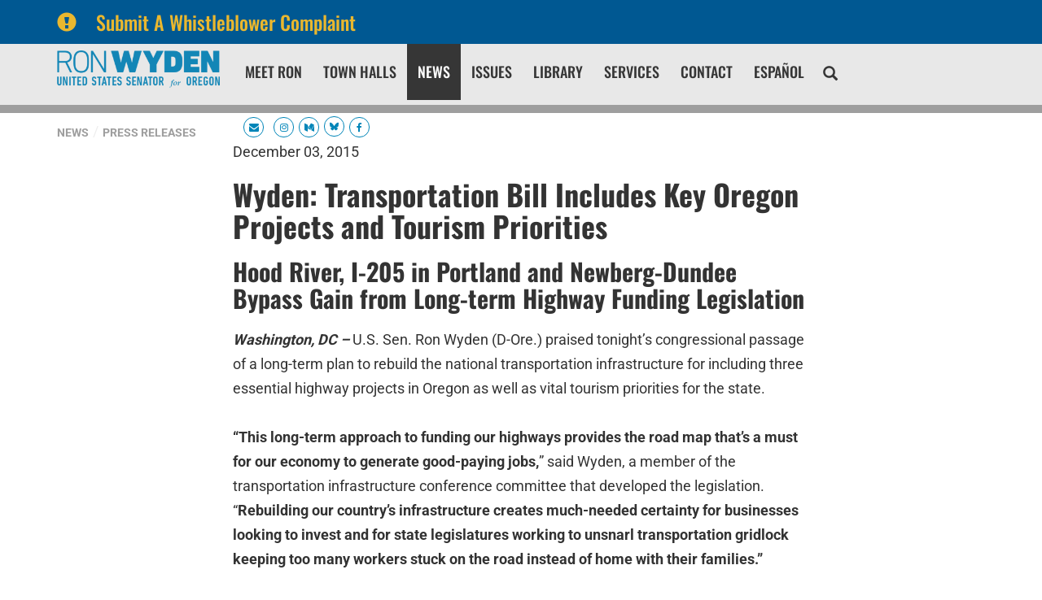

--- FILE ---
content_type: text/html;charset=UTF-8
request_url: https://www.wyden.senate.gov/news/press-releases/wyden-transportation-bill-includes-key-oregon-projects-and-tourism-priorities-
body_size: 12680
content:

	
	
	
	

	

	
	
	
	
	


	


    
	

		
		

		



		
		
			 
		    	
			
		
		

		
		

		

		
		

		 
		 
		 	
		 
                

                    

		
        
		

		
			
			

			
		

		
		

		
		

		

		
    

    

	























	  


    





















  





    

    



 
 
		
		
		
		
		





	


	



    



    
    







	
















<!DOCTYPE html>
<!--[if lt IE 7 ]><html lang="en" class="no-js ie ie6"> <![endif]-->
<!--[if IE 7 ]><html lang="en" class="no-js ie ie7"> <![endif]-->
<!--[if IE 8 ]><html lang="en" class="no-js ie ie8"> <![endif]-->
<!--[if IE 9 ]><html lang="en" class="no-js ie ie9"> <![endif]-->
<!--[if IE 10 ]><html lang="en" class="no-js ie ie10"> <![endif]-->
<!--[if IE 11 ]><html lang="en" class="no-js ie ie11"> <![endif]-->
<!--[if gt IE 11]><html lang="en" class="no-js ie"> <![endif]-->
<!--[if !(IE) ]><!-->
<html lang="en" class="no-js">
<!--<![endif]-->

<head>
<meta charset="UTF-8">
<meta http-equiv="X-UA-Compatible" content="IE=edge,chrome=1">
<meta name="viewport" content="width=device-width, initial-scale=1">







<title>Wyden: Transportation Bill Includes Key Oregon Projects and Tourism Priorities  | U.S. Senator Ron Wyden of Oregon</title>




	<meta name="twitter:card" content="summary_large_image" />




	


	


	


<meta name="twitter:title" content="Wyden: Transportation Bill Includes Key Oregon Projects and Tourism Priorities " />





	
		<meta name="date" content="2015-12-03" />
	


	
		<meta name="title" content="Wyden: Transportation Bill Includes Key Oregon Projects and Tourism Priorities " />
	





<meta name="viewport" content="width=device-width, initial-scale=1.0">






	
	


	





	<meta property="og:url" content="https://www.wyden.senate.gov/news/press-releases/wyden-transportation-bill-includes-key-oregon-projects-and-tourism-priorities-" />





	<meta property="og:image" content="https://www.wyden.senate.gov/themes/wyden/images/sharelogo.jpg" />
	<meta name="twitter:image" content="https://www.wyden.senate.gov/themes/wyden/images/sharelogo.jpg" />




	


	


	<meta property="og:title" content="Wyden: Transportation Bill Includes Key Oregon Projects and Tourism Priorities  | U.S. Senator Ron Wyden of Oregon" />
	


	<meta property="og:description" content="The Official U.S. Senate website of Senator Ron Wyden of Oregon" />
	<meta name="twitter:description" content="The Official U.S. Senate website of Senator Ron Wyden of Oregon" />








<link href="https://www.wyden.senate.gov/themes/wyden/images/favicon.ico" rel="Icon" type="image/x-icon"/>


<link rel="Stylesheet" type="text/css" href="/themes/default_v5/styles/smoothDivScroll.css" />


<link rel="stylesheet" href="/themes/default_v5/styles/bootstrap.min.css?cachebuster=1518523557">

<link rel="stylesheet" href="https://maxcdn.bootstrapcdn.com/font-awesome/4.7.0/css/font-awesome.min.css">




<link rel="stylesheet" href="/themes/default_v5/styles/common.css">




	<link rel="stylesheet" href="/themes/wyden/styles/common.css?cachebuster=1736856779">





<script src="/themes/default_v5/scripts/jquery.min.js"></script>
<script src="/themes/default_v5/scripts/bootstrap.min.js"></script>
<script src="/themes/default_v5/scripts/jquery.html5-placeholder-shim.js"></script>




<!--[if lte IE 6]>
	<link rel="stylesheet" href="http://universal-ie6-css.googlecode.com/files/ie6.1.1.css" media="screen, projection">
<![endif]-->


















 



  <link rel="stylesheet" href="/styles/vendor/google/fonts.css">






</head>







	

<body  id="pressreleaseitem" class="bg1  two-col ">
	<!--stopindex-->
	

	


	

	

	




    



	


		

		
			
				
				
			
		

		



	


	

	

	




    



	


		

		

		

	
	
	
		
	
	<div class="alert">

			<a href="https://www.wyden.senate.gov/whistleblower-complaint"  class = 'container'>
			<div class="alertIcn pull-left">
				<span class="glyphicon glyphicon-exclamation-sign">&nbsp;</span>
			</div>
			<div class="headline">
				Submit A Whistleblower Complaint
			</div>
			</a>

	</div>
	





<a href="#main-nav" class="sr-only">Skip to primary navigation</a> <a class="sr-only" href="#skip-nav">Skip to content</a>

<link type="text/css" rel="stylesheet" href="//fast.fonts.net/cssapi/b37acbd6-38b0-42f8-9003-29a8ca0b1e50.css"/>


		
		


<link rel="stylesheet" href="/scripts/vendor/fontawesome/css/font-awesome.min.css?cachebuster=1739350631">




 <style>
    a[target="_blank"]{
      position: relative;
      display: inline-block;
      cursor: pointer;
    }

    a[target="_blank"] .tooltiptext {
      visibility: hidden;
      width: 120px;
      background-color: #333;
      color: #fff;
      text-align: center;
      border-radius: 5px;
      padding: 5px;
      position: absolute;
      z-index: 1;
      bottom: 125%;
      left: 50%;
      margin-left: -60px;
      opacity: 0;
      transition: opacity 0.3s;
	  font-family:sans-serif;
	  font-size:10px;
    }

    a[target="_blank"]:hover .tooltiptext {
      visibility: visible;
      opacity: 1;
    }
  </style>
 <script>
    $(document).ready(function() {
      // Optional: You can use this script to automatically add tooltips to all links with target="_blank"
      $('a[target="_blank"]').each(function() {
        $(this).append('<span class="tooltiptext">Opens in new tab</span>');
      });
    });
  </script>
  

	<div class="modal fade" id="NavMobileModal" tabindex="-1" role="dialog" aria-labelledby="NavMobileModal" aria-hidden="true">
	  <div class="modal-dialog modal-lg">
	    <div class="modal-content">
	      <div class="modal-header">
	        <button type="button" class="close" data-dismiss="modal"><span aria-hidden="true">&times;</span><span class="sr-only">Close</span></button>
	      </div>
	      <div class="modal-body">
	       <ul class="nav nav-pills nav-stacked" id="main-nav">
	       	
				
				
					
						
						
						
						
						
						
					<li  class="">  <a href="https://www.wyden.senate.gov/meet-ron" >Meet Ron</a>
						
					</li>
					
				
					
						
						
						
						
						
						
							
							
							
							
						
					<li  class="no-descriptions">  <a href="https://www.wyden.senate.gov/town-halls" >Town Halls</a>
						
					</li>
					
				
					
						
						
						
							
						
						
						
						
					<li  class="selected">  <a href="https://www.wyden.senate.gov/news" >News</a>
						
					</li>
					
				
					
						
						
						
						
						
						
							
							
							
							
						
					<li  class="no-descriptions">  <a href="https://www.wyden.senate.gov/issues" >Issues</a>
						
					</li>
					
				
					
						
						
						
						
						
						
							
							
							
							
						
					<li  class="no-descriptions">  <a href="https://www.wyden.senate.gov/library" >Library</a>
						
					</li>
					
				
					
						
						
						
						
						
						
							
							
							
							
						
					<li  class="no-descriptions">  <a href="https://www.wyden.senate.gov/services" >Services</a>
						
					</li>
					
				
					
						
						
						
						
						
						
					<li  class="">  <a href="https://www.wyden.senate.gov/contact" >Contact</a>
						
					</li>
					
				
					
						
						
						
						
						
						
							
							
							
							
						
					<li  class="no-descriptions">  <a href="https://www.wyden.senate.gov/espanol" >Español</a>
						
					</li>
					
				
				
			</ul>
	      </div>
	    </div>
	  </div>
	</div>



<div class="modal fade" id="SearchModal" tabindex="-1" role="dialog" aria-labelledby="SearchModal" aria-hidden="true">
	<div class="modal-dialog modal-lg">
		<div class="modal-content">
			<div class="modal-header">
				<button type="button" class="close" data-dismiss="modal"><span aria-hidden="true">&times;</span><span class="sr-only">Close</span></button>
			</div>
			<div class="modal-body">
				<div id="searchpopup">
					
					
					
					
					
					
					
					
					
					
					
					
					
					
					
					
					
					
					
					
					
					
					
					
					
					
					
					
					
					
					
					<form aria-label="search" id="sitesearch" role="search" method="get" action="/search" class="pull-right form-inline">
						<input type="search" id="search-field" name="q" placeholder="Search">
						<input type="hidden" name="access" value="p" />
						<input type="hidden" name="as_dt" value="i" />
						<input type="hidden" name="as_epq" value="" />
						<input type="hidden" name="as_eq" value="" />
						<input type="hidden" name="as_lq" value="" />
						<input type="hidden" name="as_occt" value="any" />
						<input type="hidden" name="as_oq" value="" />
						<input type="hidden" name="as_q" value="" />
						<input type="hidden" name="as_sitesearch" value="" />
						<input type="hidden" name="client" value="" />
						<input type="hidden" name="sntsp" value="0" />
						<input type="hidden" name="filter" value="0" />
						<input type="hidden" name="getfields" value="" />
						<input type="hidden" name="lr" value="" />
						<input type="hidden" name="num" value="15" />
						<input type="hidden" name="numgm" value="3" />
						<input type="hidden" name="oe" value="UTF8" />
						<input type="hidden" name="output" value="xml_no_dtd" />
						<input type="hidden" name="partialfields" value="" />
						<input type="hidden" name="proxycustom" value="" />
						<input type="hidden" name="proxyreload" value="0" />
						<input type="hidden" name="proxystylesheet" value="default_frontend" />
						<input type="hidden" name="requiredfields" value="" />
						<input type="hidden" name="sitesearch" value="" />
						<input type="hidden" name="sort" value="date:D:S:d1" />
						<input type="hidden" name="start" value="0" />
						<input type="hidden" name="ud" value="1" />
						<button aria-label="submit" type="submit"><span class="glyphicon glyphicon-search"></span></button>
					</form>
				</div>
			</div>
		</div>
	</div>
</div>









	<div id="header" >

		<div class="container">
			<a href = "/" class = "logo-hold top-left pull-left" alt="site logo link" >
				<img class = "" src = "/themes/wyden/images/logointerior.svg" alt="site logo">
			</a>



			<div class="nav-hold right-slide-search ">
				





<div class="navbar">
       <ul class="nav nav-pills nav-justified hidden-sm hidden-xs" id="main-nav">
       	
			
			
				
					
					
					
					
					
					
				<li  class="">  <a href="https://www.wyden.senate.gov/meet-ron" >Meet Ron</a>
					
				</li>
				
			
				
					
					
					
					
					
					
						
						
						
						
					
				<li  class="no-descriptions">  <a href="https://www.wyden.senate.gov/town-halls" >Town Halls</a>
					
				</li>
				
			
				
					
					
					
						
					
					
					
					
				<li  class="selected">  <a href="https://www.wyden.senate.gov/news" >News</a>
					
				</li>
				
			
				
					
					
					
					
					
					
						
						
						
						
					
				<li  class="no-descriptions">  <a href="https://www.wyden.senate.gov/issues" >Issues</a>
					
				</li>
				
			
				
					
					
					
					
					
					
						
						
						
						
					
				<li  class="no-descriptions">  <a href="https://www.wyden.senate.gov/library" >Library</a>
					
				</li>
				
			
				
					
					
					
					
					
					
						
						
						
						
					
				<li  class="no-descriptions">  <a href="https://www.wyden.senate.gov/services" >Services</a>
					
				</li>
				
			
				
					
					
					
					
					
					
				<li  class="">  <a href="https://www.wyden.senate.gov/contact" >Contact</a>
					
				</li>
				
			
				
					
					
					
					
					
					
						
						
						
						
					
				<li  class="no-descriptions">  <a href="https://www.wyden.senate.gov/espanol" >Español</a>
					
				</li>
				
			
			
		</ul>


		<a class="srchbutton hidden-sm hidden-xs">
			<span class="glyphicon glyphicon-search"><span class="hidden">x</span></span>
		</a>
		<a class="srchbuttonmodal visible-sm-inline-block visible-xs-inline-block" data-toggle="modal" data-target="#SearchModal" aria-label="search" title="search">
			<span class="glyphicon glyphicon-search"><span class="hidden">x</span></span>
		</a>
		<div id="search">
			
			
			
			
			
			
			
			
			
			
			
			
			
			
			
			
			
			
			
			
			
			
			
			
			
			
			
			
			
			
			
			<form id="sitesearch" role="search" method="get" action="/search" class="form-inline">
				<label for="search-field" style="text-indent:-9000px;">search</label>
				<input type="search" id="search-field" name="q" placeholder="Search">
				<input type="hidden" name="access" value="p" />
				<input type="hidden" name="as_dt" value="i" />
				<input type="hidden" name="as_epq" value="" />
				<input type="hidden" name="as_eq" value="" />
				<input type="hidden" name="as_lq" value="" />
				<input type="hidden" name="as_occt" value="any" />
				<input type="hidden" name="as_oq" value="" />
				<input type="hidden" name="as_q" value="" />
				<input type="hidden" name="as_sitesearch" value="" />
				<input type="hidden" name="client" value="" />
				<input type="hidden" name="sntsp" value="0" />
				<input type="hidden" name="filter" value="0" />
				<input type="hidden" name="getfields" value="" />
				<input type="hidden" name="lr" value="" />
				<input type="hidden" name="num" value="15" />
				<input type="hidden" name="numgm" value="3" />
				<input type="hidden" name="oe" value="UTF8" />
				<input type="hidden" name="output" value="xml_no_dtd" />
				<input type="hidden" name="partialfields" value="" />
				<input type="hidden" name="proxycustom" value="" />
				<input type="hidden" name="proxyreload" value="0" />
				<input type="hidden" name="proxystylesheet" value="default_frontend" />
				<input type="hidden" name="requiredfields" value="" />
				<input type="hidden" name="sitesearch" value="" />
				<input type="hidden" name="sort" value="date:D:S:d1" />
				<input type="hidden" name="start" value="0" />
				<input type="hidden" name="ud" value="1" />
				<button type="submit">
					<span class="glyphicon glyphicon-search"><span class="hidden">x</span></span>
				</button>
			</form>
		</div>
		<script type="text/javascript">
			$( ".srchbutton" ).click(function() {

				$( "#search" ).toggleClass( "showme" );

				if ($( "#search" ).hasClass( "showme" )){
					$( ".nav" ).addClass('fade-out');
					$( ".togglemenu" ).fadeOut( 0 );
				}else{
					$( ".nav" ).removeClass('fade-out')
					$( ".togglemenu" ).delay( 300 ).fadeIn( 300 );
				};
				if ($( ".srchbutton .glyphicon" ).hasClass( "glyphicon-search" )){

					$( ".srchbutton .glyphicon" ).removeClass( "glyphicon-search" );
					$( ".srchbutton .glyphicon" ).addClass( "glyphicon-remove" );
				}else{
					$( ".srchbutton .glyphicon" ).removeClass( "glyphicon-remove" );
					$( ".srchbutton .glyphicon" ).addClass( "glyphicon-search" );
				};
			});
		</script>
		<a class="togglemenu hidden-xl hidden-md hidden-lg" data-toggle="modal" data-target="#NavMobileModal">

			<span class="glyphicon glyphicon-menu-hamburger"></span>
			<span class="menulabel">MENU</span>

		</a>
	</div>



			</div>

			<div class = "right">
				<ul class = "social-list list-inline list-unstyled">
					
					 <li><a id="newsletterbutton" class="socialicon hidden-sm hidden-xs"><i alt="icon" class="fa fa-envelope"></i><span class="hidden">Icon</span></a></a></li>
					<li><a class="socialicon hidden-lg hidden-md" href = "/contact/newsletter-sign-up" alt="socialicon"><i alt="icon" class="fa fa-envelope"></i><span class="hidden">Icon</span></a></li>
					<li><a class="socialicon" href = "https://www.instagram.com/ronwyden/" target = "_blank" alt="socialicon"><i alt="icon" class="fa fa-instagram"></i><span class="hidden">Icon</span></a></li>
					<li><a class="socialicon" href = "https://medium.com/@RonWyden" target = "_blank" alt="socialicon"><i alt="icon" class="fa fa-medium"></i><span class="hidden">Icon</span></a></li>
					
          <li><a class="socialicon" href = "https://bsky.app/profile/wyden.senate.gov" target = "_blank" alt="socialicon"><i alt="icon" class="fa"><svg style="width:11px" xmlns="http://www.w3.org/2000/svg" viewBox="0 0 512 512"><path fill="#0085b8" d="M111.8 62.2C170.2 105.9 233 194.7 256 242.4c23-47.6 85.8-136.4 144.2-180.2c42.1-31.6 110.3-56 110.3 21.8c0 15.5-8.9 130.5-14.1 149.2C478.2 298 412 314.6 353.1 304.5c102.9 17.5 129.1 75.5 72.5 133.5c-107.4 110.2-154.3-27.6-166.3-62.9l0 0c-1.7-4.9-2.6-7.8-3.3-7.8s-1.6 3-3.3 7.8l0 0c-12 35.3-59 173.1-166.3 62.9c-56.5-58-30.4-116 72.5-133.5C100 314.6 33.8 298 15.7 233.1C10.4 214.4 1.5 99.4 1.5 83.9c0-77.8 68.2-53.4 110.3-21.8z"/></svg></i><span class="hidden">Icon</span></a></li>
					<li><a class="socialicon" href = "https://www.facebook.com/senatorronwyden/" target = "_blank" alt="socialicon"><i alt="icon" class="fa fa-facebook"></i><span class="hidden">Icon</span></a></li>
				</ul>
		 </div>
		</div>
		<div class="newsletterarea hidden-xs hidden-sm">
			<div class="container">
				<div id="newsletter-signup-container" class="clearfix" style="height:0;overflow:hidden;">
					<form role="form" id="newsletter-form" action="/contact/newsletter-sign-up" method="post">
						<div class="row">
							<div id="firstfield" class="col-md-3">
								<input aria-label="email address" type="text" id="email_firstfield" name="email" placeholder="Email" />
							</div>
							
		
		
							<div class="col-md-1">

								<select id="salutation" class="form-control" name="salutation" required aria-label="prefix">
									<option label="Prefix" value="" placeholder="Prefix">Prefix</option>
								
										<option label="None" value="None">None</option>
								
										<option label="Mr." value="Mr.">Mr.</option>
								
										<option label="Ms." value="Ms.">Ms.</option>
								
										<option label="Mrs." value="Mrs.">Mrs.</option>
								
										<option label="Mx." value="Mx.">Mx.</option>
								
										<option label="Professor" value="Professor">Professor</option>
								
										<option label="Dr." value="Dr.">Dr.</option>
								
										<option label="Father" value="Father">Father</option>
								
										<option label="Sister" value="Sister">Sister</option>
								
										<option label="Rabbi" value="Rabbi">Rabbi</option>
								
										<option label="Reverend" value="Reverend">Reverend</option>
								
										<option label="Air Force - General" value="General">Air Force - General</option>
								
										<option label="Air Force - Lieutenant General" value="Lieutenant General">Air Force - Lieutenant General</option>
								
										<option label="Air Force - Major General" value="Major General">Air Force - Major General</option>
								
										<option label="Air Force - Brigadier General" value="Brigadier General">Air Force - Brigadier General</option>
								
										<option label="Air Force - Colonel" value="Colonel">Air Force - Colonel</option>
								
										<option label="Air Force - Lieutenant Colonel" value="Lieutenant Colonel">Air Force - Lieutenant Colonel</option>
								
										<option label="Air Force - Major" value="Major">Air Force - Major</option>
								
										<option label="Air Force - Captain" value="Captain">Air Force - Captain</option>
								
										<option label="Air Force - First Lieutenant" value="First Lieutenant">Air Force - First Lieutenant</option>
								
										<option label="Air Force - Second Lieutenant" value="Second Lieutenant">Air Force - Second Lieutenant</option>
								
										<option label="Air Force - Chief Master Sergeant of the Air Force" value="Chief Master Sergeant of the Air Force">Air Force - Chief Master Sergeant of the Air Force</option>
								
										<option label="Air Force - Command Chief Master Sergeant" value="Command Chief Master Sergeant">Air Force - Command Chief Master Sergeant</option>
								
										<option label="Air Force - First Sergeant (E-9)" value="First Sergeant (E-9)">Air Force - First Sergeant (E-9)</option>
								
										<option label="Air Force - Chief Master Sergeant" value="Chief Master Sergeant">Air Force - Chief Master Sergeant</option>
								
										<option label="Air Force - First Sergeant (E-8)" value="First Sergeant (E-8)">Air Force - First Sergeant (E-8)</option>
								
										<option label="Air Force - Senior Master Sergeant" value="Senior Master Sergeant">Air Force - Senior Master Sergeant</option>
								
										<option label="Air Force - First Sergeant (E-7)" value="First Sergeant (E-7)">Air Force - First Sergeant (E-7)</option>
								
										<option label="Air Force - Master Sergeant" value="Master Sergeant">Air Force - Master Sergeant</option>
								
										<option label="Air Force - Technical Sergeant" value="Technical Sergeant">Air Force - Technical Sergeant</option>
								
										<option label="Air Force - Staff Sergeant" value="Staff Sergeant">Air Force - Staff Sergeant</option>
								
										<option label="Air Force - Senior Airman" value="Senior Airman">Air Force - Senior Airman</option>
								
										<option label="Air Force - Airman First Class" value="Airman First Class">Air Force - Airman First Class</option>
								
										<option label="Air Force - Airman" value="Airman">Air Force - Airman</option>
								
										<option label="Air Force - Airman Basic" value="Airman Basic">Air Force - Airman Basic</option>
								
										<option label="Army - General" value="General">Army - General</option>
								
										<option label="Army - Lieutenant General" value="Lieutenant General">Army - Lieutenant General</option>
								
										<option label="Army - Major General" value="Major General">Army - Major General</option>
								
										<option label="Army - Brigadier General" value="Brigadier General">Army - Brigadier General</option>
								
										<option label="Army - Colonel" value="Colonel">Army - Colonel</option>
								
										<option label="Army - Lieutenant Colonel" value="Lieutenant Colonel">Army - Lieutenant Colonel</option>
								
										<option label="Army - Major" value="Major">Army - Major</option>
								
										<option label="Army - Captain" value="Captain">Army - Captain</option>
								
										<option label="Army - First Lieutenant" value="First Lieutenant">Army - First Lieutenant</option>
								
										<option label="Army - Second Lieutenant" value="Second Lieutenant">Army - Second Lieutenant</option>
								
										<option label="Army - Chief Warrant Officer - 5" value="Chief Warrant Officer - 5">Army - Chief Warrant Officer - 5</option>
								
										<option label="Army - Chief Warrant Officer - 4" value="Chief Warrant Officer - 4">Army - Chief Warrant Officer - 4</option>
								
										<option label="Army - Chief Warrant Officer - 3" value="Chief Warrant Officer - 3">Army - Chief Warrant Officer - 3</option>
								
										<option label="Army - Chief Warrant Officer - 2" value="Chief Warrant Officer - 2">Army - Chief Warrant Officer - 2</option>
								
										<option label="Army - Warrant Officer" value="Warrant Officer">Army - Warrant Officer</option>
								
										<option label="Army - Sergeant Major of the Army" value="Sergeant Major of the Army">Army - Sergeant Major of the Army</option>
								
										<option label="Army - Command Sergeant Major" value="Command Sergeant Major">Army - Command Sergeant Major</option>
								
										<option label="Army - Sergeant Major" value="Sergeant Major">Army - Sergeant Major</option>
								
										<option label="Army - First Sergeant" value="First Sergeant">Army - First Sergeant</option>
								
										<option label="Army - Master Sergeant" value="Master Sergeant">Army - Master Sergeant</option>
								
										<option label="Army - Sergeant First Class" value="Sergeant First Class">Army - Sergeant First Class</option>
								
										<option label="Army - Staff Sergeant" value="Staff Sergeant">Army - Staff Sergeant</option>
								
										<option label="Army - Sergeant" value="Sergeant">Army - Sergeant</option>
								
										<option label="Army - Corporal" value="Corporal">Army - Corporal</option>
								
										<option label="Army - Specialist" value="Specialist">Army - Specialist</option>
								
										<option label="Army - Private First Class" value="Private First Class">Army - Private First Class</option>
								
										<option label="Army - Private (E-2)" value="Private (E-2)">Army - Private (E-2)</option>
								
										<option label="Army - Private" value="Private">Army - Private</option>
								
										<option label="Coast Guard - Admiral" value="Admiral">Coast Guard - Admiral</option>
								
										<option label="Coast Guard - Vice Admiral" value="Vice Admiral">Coast Guard - Vice Admiral</option>
								
										<option label="Coast Guard - Rear Admiral, Upper Half" value="Rear Admiral, Upper Half">Coast Guard - Rear Admiral, Upper Half</option>
								
										<option label="Coast Guard - Rear Admiral, Lower Half" value="Rear Admiral, Lower Half">Coast Guard - Rear Admiral, Lower Half</option>
								
										<option label="Coast Guard - Captain" value="Captain">Coast Guard - Captain</option>
								
										<option label="Coast Guard - Commander" value="Commander">Coast Guard - Commander</option>
								
										<option label="Coast Guard - Lieutenant Commander" value="Lieutenant Commander">Coast Guard - Lieutenant Commander</option>
								
										<option label="Coast Guard - Lieutenant" value="Lieutenant">Coast Guard - Lieutenant</option>
								
										<option label="Coast Guard - Lieutenant Junior Grade" value="Lieutenant Junior Grade">Coast Guard - Lieutenant Junior Grade</option>
								
										<option label="Coast Guard - Ensign" value="Ensign">Coast Guard - Ensign</option>
								
										<option label="Coast Guard - Chief Warrant Officer - 4" value="Chief Warrant Officer - 4">Coast Guard - Chief Warrant Officer - 4</option>
								
										<option label="Coast Guard - Chief Warrant Officer - 3" value="Chief Warrant Officer - 3">Coast Guard - Chief Warrant Officer - 3</option>
								
										<option label="Coast Guard - Chief Warrant Officer - 2" value="Chief Warrant Officer - 2">Coast Guard - Chief Warrant Officer - 2</option>
								
										<option label="Coast Guard - Master Chief Petty Officer of the Coast Guard" value="Master Chief Petty Officer of the Coast Guard">Coast Guard - Master Chief Petty Officer of the Coast Guard</option>
								
										<option label="Coast Guard - Master Chief Petty Officer" value="Master Chief Petty Officer">Coast Guard - Master Chief Petty Officer</option>
								
										<option label="Coast Guard - Senior Chief Petty Officer" value="Senior Chief Petty Officer">Coast Guard - Senior Chief Petty Officer</option>
								
										<option label="Coast Guard - Chief Petty Officer" value="Chief Petty Officer">Coast Guard - Chief Petty Officer</option>
								
										<option label="Coast Guard - Petty Officer First Class" value="Petty Officer First Class">Coast Guard - Petty Officer First Class</option>
								
										<option label="Coast Guard - Petty Officer Second Class" value="Petty Officer Second Class">Coast Guard - Petty Officer Second Class</option>
								
										<option label="Coast Guard - Petty Officer Third Class" value="Petty Officer Third Class">Coast Guard - Petty Officer Third Class</option>
								
										<option label="Coast Guard - Seaman" value="Seaman">Coast Guard - Seaman</option>
								
										<option label="Coast Guard - Seaman Apprentice" value="Seaman Apprentice">Coast Guard - Seaman Apprentice</option>
								
										<option label="Coast Guard - Seaman Recruit" value="Seaman Recruit">Coast Guard - Seaman Recruit</option>
								
										<option label="Marine Corps - General" value="General">Marine Corps - General</option>
								
										<option label="Marine Corps - Lieutenant General" value="Lieutenant General">Marine Corps - Lieutenant General</option>
								
										<option label="Marine Corps - Major General" value="Major General">Marine Corps - Major General</option>
								
										<option label="Marine Corps - Brigadier General" value="Brigadier General">Marine Corps - Brigadier General</option>
								
										<option label="Marine Corps - Colonel" value="Colonel">Marine Corps - Colonel</option>
								
										<option label="Marine Corps - Lieutenant Colonel" value="Lieutenant Colonel">Marine Corps - Lieutenant Colonel</option>
								
										<option label="Marine Corps - Major" value="Major">Marine Corps - Major</option>
								
										<option label="Marine Corps - Captain" value="Captain">Marine Corps - Captain</option>
								
										<option label="Marine Corps - First Lieutenant" value="First Lieutenant">Marine Corps - First Lieutenant</option>
								
										<option label="Marine Corps - Second Lieutenant" value="Second Lieutenant">Marine Corps - Second Lieutenant</option>
								
										<option label="Marine Corps - Chief Warrant Officer - 5" value="Chief Warrant Officer - 5">Marine Corps - Chief Warrant Officer - 5</option>
								
										<option label="Marine Corps - Chief Warrant Officer - 4" value="Chief Warrant Officer - 4">Marine Corps - Chief Warrant Officer - 4</option>
								
										<option label="Marine Corps - Chief Warrant Officer - 3" value="Chief Warrant Officer - 3">Marine Corps - Chief Warrant Officer - 3</option>
								
										<option label="Marine Corps - Chief Warrant Officer - 2" value="Chief Warrant Officer - 2">Marine Corps - Chief Warrant Officer - 2</option>
								
										<option label="Marine Corps - Warrant Officer" value="Warrant Officer">Marine Corps - Warrant Officer</option>
								
										<option label="Marine Corps - Sergeant Major of the Marine Corps" value="Sergeant Major of the Marine Corps">Marine Corps - Sergeant Major of the Marine Corps</option>
								
										<option label="Marine Corps - Sergeant Major" value="Sergeant Major">Marine Corps - Sergeant Major</option>
								
										<option label="Marine Corps - Master Gunnery Sergeant" value="Master Gunnery Sergeant">Marine Corps - Master Gunnery Sergeant</option>
								
										<option label="Marine Corps - First Sergeant" value="First Sergeant">Marine Corps - First Sergeant</option>
								
										<option label="Marine Corps - Master Sergeant" value="Master Sergeant">Marine Corps - Master Sergeant</option>
								
										<option label="Marine Corps - Gunnery Sergeant" value="Gunnery Sergeant">Marine Corps - Gunnery Sergeant</option>
								
										<option label="Marine Corps - Staff Sergeant" value="Staff Sergeant">Marine Corps - Staff Sergeant</option>
								
										<option label="Marine Corps - Sergeant" value="Sergeant">Marine Corps - Sergeant</option>
								
										<option label="Marine Corps - Corporal" value="Corporal">Marine Corps - Corporal</option>
								
										<option label="Marine Corps - Lance Corporal" value="Lance Corporal">Marine Corps - Lance Corporal</option>
								
										<option label="Marine Corps - Private First Class" value="Private First Class">Marine Corps - Private First Class</option>
								
										<option label="Marine Corps - Private" value="Private">Marine Corps - Private</option>
								
										<option label="Navy - Admiral" value="Admiral">Navy - Admiral</option>
								
										<option label="Navy - Vice Admiral" value="Vice Admiral">Navy - Vice Admiral</option>
								
										<option label="Navy - Rear Admiral, Upper Half" value="Rear Admiral, Upper Half">Navy - Rear Admiral, Upper Half</option>
								
										<option label="Navy - Rear Admiral, Lower Half" value="Rear Admiral, Lower Half">Navy - Rear Admiral, Lower Half</option>
								
										<option label="Navy - Captain" value="Captain">Navy - Captain</option>
								
										<option label="Navy - Commander" value="Commander">Navy - Commander</option>
								
										<option label="Navy - Lieutenant Commander" value="Lieutenant Commander">Navy - Lieutenant Commander</option>
								
										<option label="Navy - Lieutenant" value="Lieutenant">Navy - Lieutenant</option>
								
										<option label="Navy - Lieutenant Junior Grade" value="Lieutenant Junior Grade">Navy - Lieutenant Junior Grade</option>
								
										<option label="Navy - Ensign" value="Ensign">Navy - Ensign</option>
								
										<option label="Navy - Chief Warrant Officer - 4" value="Chief Warrant Officer - 4">Navy - Chief Warrant Officer - 4</option>
								
										<option label="Navy - Chief Warrant Officer - 3" value="Chief Warrant Officer - 3">Navy - Chief Warrant Officer - 3</option>
								
										<option label="Navy - Chief Warrant Officer - 2" value="Chief Warrant Officer - 2">Navy - Chief Warrant Officer - 2</option>
								
										<option label="Navy - Master Chief Petty Officer of the Navy" value="Master Chief Petty Officer of the Navy">Navy - Master Chief Petty Officer of the Navy</option>
								
										<option label="Navy - Master Chief Petty Officer" value="Master Chief Petty Officer">Navy - Master Chief Petty Officer</option>
								
										<option label="Navy - Senior Chief Petty Officer" value="Senior Chief Petty Officer">Navy - Senior Chief Petty Officer</option>
								
										<option label="Navy - Chief Petty Officer" value="Chief Petty Officer">Navy - Chief Petty Officer</option>
								
										<option label="Navy - Petty Officer First Class" value="Petty Officer First Class">Navy - Petty Officer First Class</option>
								
										<option label="Navy - Petty Officer Second Class" value="Petty Officer Second Class">Navy - Petty Officer Second Class</option>
								
										<option label="Navy - Petty Officer Third Class" value="Petty Officer Third Class">Navy - Petty Officer Third Class</option>
								
										<option label="Navy - Seaman Apprentice" value="Seaman Apprentice">Navy - Seaman Apprentice</option>
								
										<option label="Navy - Seaman" value="Seaman">Navy - Seaman</option>
								
										<option label="Navy - Seaman Recruit" value="Seaman Recruit">Navy - Seaman Recruit</option>
								
								</select>
							</div>

							<div class="col-md-2">
								<input aria-label="first name" type="text" id="firstname" name="firstname" placeholder="First Name" required />
							</div>
							<div class="col-md-2">

								<input aria-label="last name" type="text" id="lastname" name="lastname" placeholder="Last Name" required />
							</div>
							<div class="col-md-2">

									<input aria-label="zip code" type="text" id="zip" name="zip" placeholder="Zip" required />
							</div>
						<div class="col-md-2">
							<input class="btn btn-block" type="submit" id="submit" value="Sign Me Up!" />
							<input type="hidden" name="creativengine_form_bootstrap" value="6711BB45-5056-A066-609B-E65A102166E8" />
							</div>
						</div>
					</form>
					<div id="newsletter-confirmation"></div>
				</div>
			</div>
		</div>
	</div>

	<script>
	$(function() {
						var win = $(window);
						var animating = false;
						var newsletterSignup = $('#newsletterbutton');
						var newsletterConfirmation = $('#newsletter-confirmation');
						var newsletterSignupContainer = $('#newsletter-signup-container').data('open', false);
						var emailFirst = $('#email_firstfield');

						var closeNewsletterSignup = function() {
							win.off('resize');
							newsletterConfirmation.html('');
							newsletterSignupContainer.find('input[type="text"]').each(function() {
								$(this).val('').popoverextended('hide');
							});
							newsletterSignupContainer.css('overflow', 'hidden');
							newsletterSignupContainer.animate(
								{
									'height': '0px',
									'opacity': 0
								},
								150,
								function() {
									newsletterSignupContainer.data('open', false);
									animating = false;
									newsletterSignup.removeClass('open');
									newsletterSignupContainer.removeClass('submitted');
									newsletterForm.css('display', 'block');
								}
							);
						};

						newsletterSignup.click(function(e) {
							if (win.width() > 991) {
								e.preventDefault();
								var open = newsletterSignupContainer.data('open');
								if (open === true) {
									if (animating === false) {
										animating = true;
										closeNewsletterSignup();
									}
								} else {
									if (animating === false) {
										animating = true;
										newsletterSignup.addClass('open');
										newsletterSignupContainer.css({
											'height': newsletterSignup.height() + 'px'
										});

										newsletterSignupContainer.animate(
											{
												'height': '80px',
												'opacity': 1
											},
											150,
											function() {
												newsletterSignupContainer.data('open', true);
												animating = false;
												newsletterSignupContainer.css('overflow', 'visible'); // so input validation can show up correctly
												emailFirst.focus();
											}
										);
									}
								}
							}
						});

						$('#newsletter-close').click(function() {
							closeNewsletterSignup();
							newsletterConfirmation.html('');
						});

						var newsletterForm = $('#newsletter-form');

						var validation = newsletterForm.validate({
							'onsubmit': true,
							'focusCleanup': true,
							'onkeyup': false,
							'rules': {
								'email': {
									'required': true,
									'email': true
								}
							},
							'messages': {
								'prefix': {
									'required': 'Please select a prefix'
								},
								'firstname': {
									'required': 'Please enter a first name'
								},
								'lastname': {
									'required': 'Please enter a last name'
								},
								'email': {
									'required': 'Please enter an e-mail',
									'email': 'Please enter a valid e-mail'
								},
								'zip': {
									'required': 'Please enter a zip code'
								}
							},
							'showErrors': function(errorMap, errorList) {
								$.each(this.successList, function(index, value) {
									$(value).popoverextended('hide');
								});

								$.each(errorList , function(index, value) {
									var _popover = $(value.element).popoverextended({
										'trigger': 'manual',
										'placement': 'top',
										'addClass': 'popover-error'
									});
									_popover.data('bs.popoverextended').options.content = value.message;
									$(value.element).popoverextended('show');
								});
							}/*,
							'submitHandler': function(form) {
								$.ajax({
									'method': 'post',
									'dataType': 'json',
									'dataFilter': function(response, type) {
										response = response.trim();
										if (response.substr(0, 2) == '//') {
											response = response.substr(2, response.length);
										}
										return response;
									},
									'data': {
										'salutation': form.salutation.value,
										'fname': form.firstname.value,
										'lname': form.lastname.value,
										'email': form.email.value,
										'zip': form.zip.value
									},
									'url': application.webroot + 'themes/wyden/cfc/newsletter.cfc?method=signup',
									'success': function(response) {
										newsletterConfirmation.html('<span>Thank you for signing up for my newsletter.&nbsp;</span>');
										$('<a class="newsletter-close" aria-label="close"><span class="glyphicon glyphicon-remove"></span></a>').click(function() { closeNewsletterSignup(); }).appendTo(newsletterConfirmation);
										newsletterSignupContainer.addClass('submitted');
										newsletterForm.delay(100).css('display', 'none');
									}
								});
							} */
						});
					});
	</script>









<div id="skip-nav"></div>














		
		


	
	 <div id="content" role="main">







	

	
	
		
		
	















	<div class="container" id="main_container">





	<div id='breadcrumb'><ol class='list-inline'><li><a href='https://www.wyden.senate.gov/'>Home</a></li><li><a href='https://www.wyden.senate.gov/news'>News</a></li><li><a href='https://www.wyden.senate.gov/news/press-releases'>Press Releases</a></li></ol></div>

<div class="one_column row">


	
	




	

	 <div class="clearfix col-md-12" id="main_column">
 <!--startindex-->

	



	
	<div id="newscontent" class="article">
	
	<div id="press">
		
		
			
			<span class="date black">December 03, 2015</span>
			<h1 class="main_page_title">Wyden: Transportation Bill Includes Key Oregon Projects and Tourism Priorities </h1>
			
				

	



	

	

	

	 
	

	

			


		








	

	

	

	

	


		

		
		
		
		
		
		
		
		
		

		
		
			
		

        
				<h2 class="subtitle">Hood River, I-205 in Portland and Newberg-Dundee Bypass Gain from Long-term Highway Funding Legislation</h1>
			
			<p><b><i>Washington, DC &ndash; </i></b>U.S. Sen. Ron Wyden (D-Ore.) praised tonight&rsquo;s congressional passage of a long-term plan to rebuild the national transportation infrastructure for including three essential highway projects in Oregon as well as vital tourism priorities for the state.</p>
<p><b>&ldquo;This long-term approach to funding our highways provides the road map that&rsquo;s a must for our economy to generate good-paying jobs,</b>&rdquo; said Wyden, a member of the transportation infrastructure conference committee that developed the legislation. &ldquo;<b>Rebuilding our country&rsquo;s infrastructure creates much-needed certainty for businesses looking to invest and for state legislatures working to unsnarl transportation gridlock keeping too many workers stuck on the road instead of home with their families.&rdquo;</b></p>
<p>The senator lauded the bill for bringing new projects within national scenic areas into the mix for transportation funding, including bridges near Hood River and Cascade Locks<b>. </b>He also cited another provision that upgrades both I-205 in Portland and the Newberg-Dundee Bypass to &ldquo;high priority corridor&rdquo; status, which means both routes would be poised right near the top of the list for future federal investment.</p>
<p>Wyden looks forward to working on these projects with both Oregon Rep. Peter DeFazio, who helped write the House bill; and Oregon Sen. Jeff Merkley, a member of the Senate Environment and Public Works Committee that shares jurisdiction over this essential work.</p>
<p>Wyden also praised the bill for including important tourism-related provisions that would encourage states and metropolitan planning organizations to consult with local travel leaders in the development of their long-term transportation plans.</p>
<p>"The bill will ensure that the travel industry has a voice in transportation planning and that investments are targeted towards projects that improve traveler mobility&mdash;a key in growing Oregon&rsquo;s economy,&rsquo; <b>&rdquo; </b>said Todd Davidson, CEO of <a href="http://traveloregon.com/">Travel Oregon</a>, the state&rsquo;s tourism commission. &ldquo;Thanks go to Senator Wyden, Congressman DeFazio and the Oregon delegation for fighting to include these policies. They clearly know the value of the state's travel and tourism industry, which has grown to over $10.3 billion while providing jobs for more than 100,000 Oregonians."</p>
			
			
			
		

		
	</div>
	<hr>
<div id="pagetools">
	

	<script>// cribbed from jquery migrate plugin @ https://github.com/jquery/jquery-migrate/blob/master/src/core.js
		if (typeof uaMatch == 'undefined') {
			var uaMatch = function( ua ) {
				ua = ua.toLowerCase();

				var match = /(chrome)[ \/]([\w.]+)/.exec( ua ) ||
					/(webkit)[ \/]([\w.]+)/.exec( ua ) ||
					/(opera)(?:.*version|)[ \/]([\w.]+)/.exec( ua ) ||
					/(msie) ([\w.]+)/.exec( ua ) ||
					ua.indexOf("compatible") < 0 && /(mozilla)(?:.*? rv:([\w.]+)|)/.exec( ua ) ||
					[];

				return {
					browser: match[ 1 ] || "",
					version: match[ 2 ] || "0"
				};
			};

			var matched = uaMatch( navigator.userAgent );
			var browser = {};

			if ( matched.browser ) {
				browser[ matched.browser ] = true;
				browser.version = matched.version;
			}

			// Chrome is Webkit, but Webkit is also Safari.
			if ( browser.chrome ) {
				browser.webkit = true;
			} else if ( browser.webkit ) {
				browser.safari = true;
			}
		}
	</script>

	<div id="fb-root"></div>
	<div class="clearfix"></div>
	<ul id="actions" class="list-unstyled  list-inline">

		
			<li><a class="btn btn-xs pull-left" onclick="window.print()" >Print</a></li>
		
		
			
			<li><a class="btn btn-xs pull-left" href="mailto:?subject=A Link From Senator Ron Wyden&body=http://www.wyden.senate.gov/news/press-releases/wyden-transportation-bill-includes-key-oregon-projects-and-tourism-priorities-">Email</a></li>
		
		
			<li id="fb-li">
				<div class="fb-like pull-left" data-href="http://www.wyden.senate.gov/news/press-releases/wyden-transportation-bill-includes-key-oregon-projects-and-tourism-priorities-" data-send="false" data-layout="button_count" data-width="60" data-show-faces="false" data-font="verdana"></div>
			</li>
		
		
		
			<li id="twitter-li">
				<a class="twitter-share-button pull-left" href="https://twitter.com/share" data-url="http://www.wyden.senate.gov/news/press-releases/wyden-transportation-bill-includes-key-oregon-projects-and-tourism-priorities-" data-text="Wyden: Transportation Bill Includes Key Oregon Projects and Tourism Priorities ">Tweet</a>
			</li>
		
	</ul>

	<script>
		if (!browser.msie || browser.msie && browser.version >= 8) {
			// facebook
			(function(d, s, id) {
				var js, fjs = d.getElementsByTagName(s)[0];
				if (d.getElementById(id)) return;
				js = d.createElement(s); js.id = id;
				js.src = "//connect.facebook.net/en_US/all.js#xfbml=1&appId=178127398911465";
				fjs.parentNode.insertBefore(js, fjs);
			}(document, 'script', 'facebook-jssdk'));

			// twitter
			!function(d,s,id){var js,fjs=d.getElementsByTagName(s)[0];if(!d.getElementById(id)){js=d.createElement(s);js.id=id;js.src="//platform.twitter.com/widgets.js";fjs.parentNode.insertBefore(js,fjs);}}(document,"script","twitter-wjs");
		} else {
			document.getElementById('fb-li').style.display = 'none';
			document.getElementById('twitter-li').style.display = 'none';
		}
	</script>

	
</div>




	
	



	
	
	



    
	
	


    
    
    
    	
    	
	    	<hr>
		    
		    	<a class="pull-right btn btn-lg prevarticle" href="/news/press-releases/wyden-statement-on-social-media-reporting-bill">Next Article</a>
		    
		    
		    	<a class="pull-left btn btn-lg nextarticle" href="/news/press-releases/wyden-merkley-statement-on-klamath-basin-">Previous Article</a>
		    
    	
    
	</div>














	

	</div>



	
	



	
</div>


</div>
</div>


 <!--stopindex-->

 <footer class="footer centered-nav">
	<div id="footernavitems" class="container">
		
		
		
			<ul class="list-unstyled footer-ul footernav list-inline">
				
					
					<li>
						<a href="/meet-ron">Meet Ron</a>
					</li>
				
					
					<li>
						<a href="/news">News</a>
					</li>
				
					
					<li>
						<a href="/issues">Issues</a>
					</li>
				
					
					<li>
						<a href="/services">Services</a>
					</li>
				
					
					<li>
						<a href="/contact">Contact</a>
					</li>
				

				<li class="officelocations">
					<a href="/contact/office-locations">Office Locations</a>
				</li>
			</ul>
		
		<ul class = "social-list list-inline list-unstyled">
			<li><a alt="social icon" class="socialicon" href = "//www.instagram.com/ronwyden/" target = "_blank"><i class="fa fa-instagram"></i><span class="hidden">Social Icon</span></a></li>
			<li><a alt="social icon" class="socialicon" href = "//medium.com/@RonWyden" target = "_blank"><i class="fa fa-medium"></i><span class="hidden">Social Icon</span></a></li>
			
      <li><a alt="social icon" class="socialicon" href = "https://bsky.app/profile/wyden.senate.gov" target = "_blank"><i class="fa"><svg style="width:11px" xmlns="http://www.w3.org/2000/svg" viewBox="0 0 512 512"><path fill="#0085b8" d="M111.8 62.2C170.2 105.9 233 194.7 256 242.4c23-47.6 85.8-136.4 144.2-180.2c42.1-31.6 110.3-56 110.3 21.8c0 15.5-8.9 130.5-14.1 149.2C478.2 298 412 314.6 353.1 304.5c102.9 17.5 129.1 75.5 72.5 133.5c-107.4 110.2-154.3-27.6-166.3-62.9l0 0c-1.7-4.9-2.6-7.8-3.3-7.8s-1.6 3-3.3 7.8l0 0c-12 35.3-59 173.1-166.3 62.9c-56.5-58-30.4-116 72.5-133.5C100 314.6 33.8 298 15.7 233.1C10.4 214.4 1.5 99.4 1.5 83.9c0-77.8 68.2-53.4 110.3-21.8z"/></svg></i><span class="hidden">Social Icon</span></a></li>
			<li><a alt="social icon" class="socialicon" href = "https://www.facebook.com/senatorronwyden/" target = "_blank"><i alt="icon" class="fa fa-facebook"></i><span class="hidden">Icon</span></a></li>
		</ul>
	</div>
	<div class = "subfooternav">
		<div class = "container">
		
			
			
			
				<ul class="list-unstyled list-inline footer-ul">
					
						
						<li>
							<a href="/privacy-policy">Privacy Policy</a>
						</li>
						



				</ul>

			
		</div>
	</div>

</footer>
<script type="text/template" class="deferred-script">
	$( window ).load(function() {
		var mainbody = $("#content").height();
		var mainwindow = $(window).height();
		if (mainbody < mainwindow){
			$( "#content" ).css( "min-height", mainwindow - 210 );
		}
	});
</script>




  
    
    <!--- CUSTOM CODE FOOTER --->


<!--- Webtrends --->
<!-- START OF SmartSource Data Collector TAG -->
<script src="/wt_sdc/wyden_webtrends.load.js" type="text/javascript"></script>

<noscript>
<div><img alt="webtrends tracking image" id="DCSIMG" width="1" height="1" src="//statse.webtrendslive.com/dcs222cndsxi826aexj2jezlh_5b7m/njs.gif?dcsuri=/nojavascript&amp;WT.js=No&amp;WT.tv=10.4.0&amp;dcssip=www.wyden.senate.gov"/></div>
</noscript>

<!-- END OF SmartSource Data Collector TAG -->


<!--- Google Analytics --->
<!-- Google tag (gtag.js) -->
<script async src="https://www.googletagmanager.com/gtag/js?id=G-D39N6W69WQ"></script>
<script>
  window.dataLayer = window.dataLayer || [];
  function gtag(){dataLayer.push(arguments);}
  gtag('js', new Date());

  gtag('config', 'G-D39N6W69WQ');
</script>

<!--- Adobe --->
<script src="https://assets.adobedtm.com/566dc2d26e4f/f8d2f26c1eac/launch-3a705652822d.min.js"></script>

<!--- END CUSTOM CODE FOOTER --->
  




<!--[if lt IE 9]>
<script src="/themes/default_v5/scripts/html5shiv.js"></script>
<script src="/themes/default_v5/scripts/respond.min.js"></script>
<script src="/scripts/iefixes.js?cachebuster=1518523565"></script>
<![endif]-->

<script type="text/javascript">
	$(function() {
		/*MOBILE DECIVES*/
		if( /Android|webOS|iPhone|iPad|iPod|BlackBerry|IEMobile|Opera Mini/i.test(navigator.userAgent) ) {
			$( "body" ).addClass( "mobiledevice" );
			//alert("mobiledevice");
		};
		if( /iPad/i.test(navigator.userAgent) ) {
			$( "body" ).addClass( "mobiledevicelarge" );
			//alert("mobiledevicelarge");
		};
		// IE old
		if (/MSIE (\d+\.\d+);/.test(navigator.userAgent)){

			$( "html" ).addClass( "ie" );
		}
		// IE 10
		if( /MSIE 8.0/i.test(navigator.userAgent) ) {
			//alert("IE 10")
			$( "html" ).addClass( "ieold" );


		};

		// IE 10
		if( /MSIE 10.0/i.test(navigator.userAgent) ) {
			//alert("IE 10")
			$( "html" ).addClass( "ie10" );


		};
		// IE 11
		if( /Trident/i.test(navigator.userAgent) ) {
			//alert("IE 11")
			$( "html" ).addClass( "ie" );
		};
	});
</script>



<script src="/scripts/vendor/orientation.js?cachebuster=1518523542"></script>
<script src="/scripts/vendor/modernizr/modernizr.js?cachebuster=1518523256"></script>
<script src="/scripts/vendor/selectivizr/selectivizr.js?cachebuster=1518523454"></script>


<script src="/themes/default_v5/scripts/global.js"></script>

<script src="/scripts/vendor/mootools/mootools.js?cachebuster=1518523252"></script>
<script src="/scripts/vendor/mootools/mootools-more.js?cachebuster=1518523251"></script>



<script type="text/template" class="deferred-script">
	// fix for bootstrap tooltip hide/mootools hide collision
	$$('form input,form select,form textarea, input, .nav-tabs li a').each(function(item) { if (typeof item.hide == 'function') { item.hide = null; } });
	Element.implement({
		'slide': function(how, mode){
			return this;
		}
	});
</script>





<script>
	window.top['site_path'] = "003FB308-D54E-488F-B12A-C7662A921655";

	

    var application = {
        "config": {
            "tinymce": {
                "plugins": {
                    "selectvideo": {
                        "player": "jwplayer", // should be set to "legacy" or "jwplayer" currently
                        "youtube": true, // set to true to write the youtube tags for youtube videos
                        "width": "100%", // set width and height on the containing element
                        "height": "100%",
                        "tracking": true
                    }
                }
            }
        },
        "fn": { // deprecated mootools 1.2 stuff that we'll probably still use once we upgrade fully to 1.3
            "defined": function(obj) {
                return (obj != undefined);
            },
            "check": function(obj) {
                return !!(obj || obj === 0);
            }
        },
        "form": {
        	"captchaSiteKey": "",
            "processed": null
			
			
			
        },
        "friendly_urls": true,
        "map": {
            "width": "100%", // set width and height on the containing element
            "height": "100%"
        },
        "siteroot": "https://www.wyden.senate.gov/",
        "theme": "wyden",
        "webroot": "https://www.wyden.senate.gov/"
		
			, "defaultTheme": "default_v5"
		
    };

	var yt_players = [];
	function onYouTubePlayerAPIReady() {
		var carousel = $('.carousel');

		if (carousel.length > 0) {
			carousel.on('slide', function() {
				if (typeof yt_players != 'undefined' && yt_players.constructor === Array && yt_players.length > 0) {
					yt_players.each(function(current) {
						if (application.fn.check(current.player) && typeof current.player.pauseVideo != 'undefined') {
							current.player.pauseVideo();
						}
					});
				}
			});
			//$('.carousel').carousel('cycle');
		}
		Array.each(yt_players, function(video) {
			video.target.innerHTML = "";
			video.player = new YT.Player(video.target, {
				width: video.width,
				height: video.height,
				videoId: video.id,
				playerVars: {
		            controls: 1,
		            showinfo: 0 ,
		            modestbranding: 1,
		            wmode: "transparent"
		        },
				events: {
					'onStateChange': function(event) {
						if (event.data == YT.PlayerState.PLAYING) {
							if (typeof _gaq != 'undefined') { _gaq.push(['_trackEvent', 'Video', 'Play', video.title ]); }
							//$('.carousel').carousel('pause');
							carousel.each(function(index) {
								$(this).carousel('pause');
							});
						} else if (event.data == YT.PlayerState.PAUSED) {
							//if (typeof _gaq != 'undefined') {  _gaq.push(['_trackEvent', 'Video', 'Pause', video.title ]); }
							//$('.carousel').carousel('cycle');
						} else if (event.data == YT.PlayerState.ENDED) {
							if (typeof _gaq != 'undefined') { _gaq.push(['_trackEvent', 'Video', 'Complete', video.title ]); }
							//carousel.carousel('cycle');
							carousel.each(function(index) {
								$(this).carousel('cycle');

							});
						}
					}
				}
			});
		});


	}

	/*$(function() {
		var tag = document.createElement('script');
		tag.src = "//www.youtube.com/player_api";
		var firstScriptTag = document.getElementsByTagName('script')[0];
		firstScriptTag.parentNode.insertBefore(tag, firstScriptTag);
	});*/

	function returnfalse() { return false }
</script>






  






<!--[if lt IE 9]>
	<script src="/scripts/polyfills/jquery.backgroundSize.js?cachebuster=1518523568" type="text/javascript"></script>
	<script type="text/javascript">
		$(function() {
			$('.bg-fix').css({'background-size': 'cover'});
		});
	</script>
<![endif]-->

<script>
	$(function() {
		$('a').each(function() {
			var $this = $(this);
			var newWin = $this.hasClass('new-win');
			var senExit = $this.hasClass('sen-exit');
			if (newWin === true || senExit === true) {
				var href = $this.attr('href');
				if (typeof href !== 'undefined' && href !== '') {
					if (href.indexOf('javascript:') === -1 && href.charAt(0) !== '#') {
						var uri = (senExit === true) ? '' + encodeURIComponent(href) : href;

						$this.click(function(e) {
							e.preventDefault();
							window.open(uri);
						});
					}
				}
			}
		});
	});
</script>



	
		<script src="/scripts/vendor/jquery/jquery.validate.js?cachebuster=1518523247"></script>
	
		<script src="/scripts/popover-extended.v3.js?cachebuster=1518523570"></script>
	
		<script src="/scripts/filter.js"></script>
	

<script type="text/javascript">
    window.addEvent("domready", function() {
        $$("script.deferred-script").each(function(script) {
            Browser.exec((Browser.ie) ? script.innerHTML : script.get("text"));
        });
    });
</script>



</body>
</html>


    
  